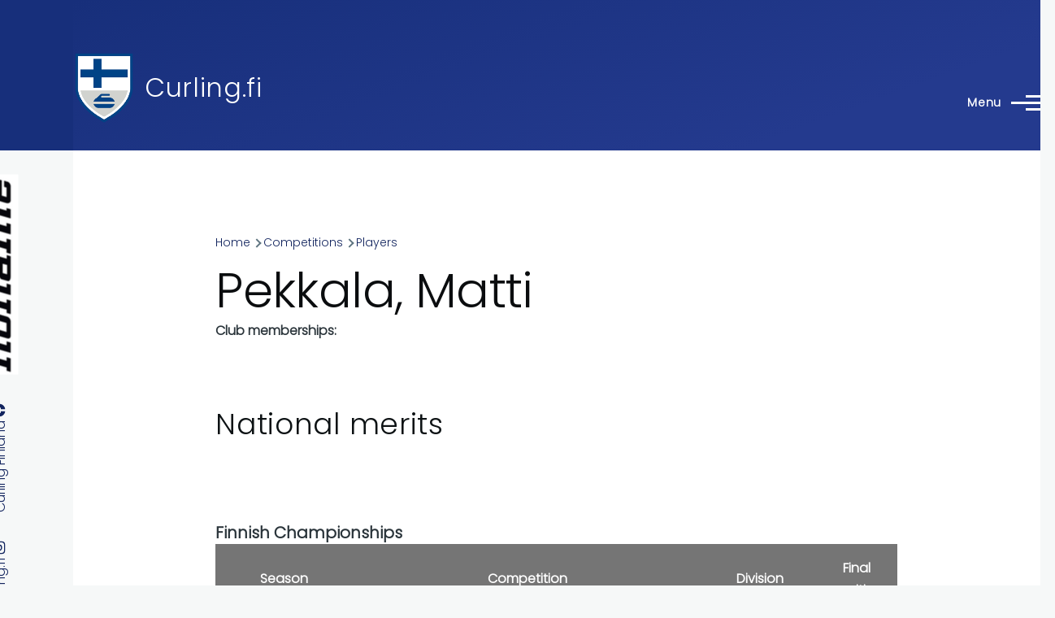

--- FILE ---
content_type: text/html; charset=UTF-8
request_url: https://www.curling.fi/en/competitions/players/699
body_size: 11046
content:
<!DOCTYPE html>
<html lang="en" dir="ltr" style="--color--primary-hue:226;--color--primary-saturation:68%;--color--primary-lightness:29">
  <head>
    <meta charset="utf-8" />
<noscript><style>form.antibot * :not(.antibot-message) { display: none !important; }</style>
</noscript><link rel="apple-touch-icon" sizes="180x180" href="/apple-touch-icon.png?v=1" />
<link rel="icon" type="image/png" sizes="32x32" href="/favicon-32x32.png?v=1" />
<link rel="icon" type="image/png" sizes="16x16" href="/favicon-16x16.png?v=1" />
<link rel="manifest" href="/site.webmanifest?v=1" />
<link rel="mask-icon" href="/safari-pinned-tab.svg?v=1" color="#5bbad5" />
<link rel="shortcut icon" href="/favicon.ico?v=1" />
<meta name="msapplication-TileColor" content="#2b5797" />
<meta name="theme-color" content="#ffffff" />
<script async src="https://www.googletagmanager.com/gtag/js?id=UA-493437-3" type="text/plain" id="cookies_ga_google_analytics_tracking_file" data-cookieconsent="analytics"></script>
<script>window.dataLayer = window.dataLayer || [];function gtag(){dataLayer.push(arguments)};gtag("js", new Date());gtag("set", "developer_id.dMDhkMT", true);gtag("config", "UA-493437-3", {"groups":"default","anonymize_ip":true,"page_placeholder":"PLACEHOLDER_page_path","allow_ad_personalization_signals":false});</script>
<meta name="Generator" content="Drupal 10 (https://www.drupal.org)" />
<meta name="MobileOptimized" content="width" />
<meta name="HandheldFriendly" content="true" />
<meta name="viewport" content="width=device-width, initial-scale=1.0" />
<link rel="stylesheet" href="https://fonts.googleapis.com/css?family=Poppins:300&amp;subset=latin-ext&amp;display=swap" media="all" />
<link rel="alternate" hreflang="en" href="https://www.curling.fi/en/competitions/players/699" />
<link rel="alternate" hreflang="fi" href="https://www.curling.fi/fi/kilpailut/pelaajat/699" />
<link rel="canonical" href="https://www.curling.fi/en/competitions/players/699" />
<link rel="shortlink" href="https://www.curling.fi/en/node/699" />

    <title>Pekkala, Matti | Curling.fi</title>
    <link rel="stylesheet" media="all" href="/files/assets/css/css_Y06yygv9pD7ecWhWMMGTT7QiXtSwDR87unhadnc4E-4.css?delta=0&amp;language=en&amp;theme=curling_theme&amp;include=[base64]" />
<link rel="stylesheet" media="all" href="/files/assets/css/css_rVBA1x7HT9J333oZXE-6I4YUteBg6GC0G7NWDihjBGk.css?delta=1&amp;language=en&amp;theme=curling_theme&amp;include=[base64]" />

    <script type="application/json" data-drupal-selector="drupal-settings-json">{"path":{"baseUrl":"\/","pathPrefix":"en\/","currentPath":"node\/699","currentPathIsAdmin":false,"isFront":false,"currentLanguage":"en"},"pluralDelimiter":"\u0003","suppressDeprecationErrors":true,"colorbox":{"opacity":"0.85","current":"{current} of {total}","previous":"\u00ab Prev","next":"Next \u00bb","close":"Close","maxWidth":"98%","maxHeight":"98%","fixed":true,"mobiledetect":true,"mobiledevicewidth":"480px"},"google_analytics":{"account":"UA-493437-3","trackOutbound":true,"trackMailto":true,"trackTel":true,"trackDownload":true,"trackDownloadExtensions":"7z|aac|arc|arj|asf|asx|avi|bin|csv|doc(x|m)?|dot(x|m)?|exe|flv|gif|gz|gzip|hqx|jar|jpe?g|js|mp(2|3|4|e?g)|mov(ie)?|msi|msp|pdf|phps|png|ppt(x|m)?|pot(x|m)?|pps(x|m)?|ppam|sld(x|m)?|thmx|qtm?|ra(m|r)?|sea|sit|tar|tgz|torrent|txt|wav|wma|wmv|wpd|xls(x|m|b)?|xlt(x|m)|xlam|xml|z|zip","trackColorbox":true},"improved_multi_select":{"selectors":["select[multiple]"],"filtertype":"partial","placeholder_text":"","orderable":false,"js_regex":false,"groupresetfilter":false,"remove_required_attr":false,"buttontext_add":"\u003E","buttontext_addall":"\u00bb","buttontext_del":"\u003C","buttontext_delall":"\u00ab","buttontext_moveup":"Move up","buttontext_movedown":"Move down"},"cookies":{"cookiesjsr":{"config":{"cookie":{"name":"cookiesjsr","expires":31536000000,"domain":"","sameSite":"Lax","secure":false},"library":{"libBasePath":"https:\/\/cdn.jsdelivr.net\/gh\/jfeltkamp\/cookiesjsr@1\/dist","libPath":"https:\/\/cdn.jsdelivr.net\/gh\/jfeltkamp\/cookiesjsr@1\/dist\/cookiesjsr.min.js","scrollLimit":250},"callback":{"method":"post","url":"\/en\/cookies\/consent\/callback.json","headers":[]},"interface":{"openSettingsHash":"#editCookieSettings","showDenyAll":true,"denyAllOnLayerClose":false,"settingsAsLink":false,"availableLangs":["en","fi"],"defaultLang":"fi","groupConsent":true,"cookieDocs":true}},"services":{"functional":{"id":"functional","services":[{"key":"functional","type":"functional","name":"Required functional","info":{"value":"Fallback","format":"full_html"},"uri":"","needConsent":false}],"weight":1},"tracking":{"id":"tracking","services":[{"key":"analytics","type":"tracking","name":"Google Analytics","info":{"value":"","format":"full_html"},"uri":"https:\/\/analytics.google.com\/","needConsent":true}],"weight":10}},"translation":{"_core":{"default_config_hash":"X8VxTkyAAEb9q-EhYz30-BkJ9Ftv5-u1H7BXLXHQe1o"},"langcode":"fi","bannerText":"We use a selection of our own and third-party cookies on the pages of this website: Essential cookies, which are required in order to use the website; functional cookies, which provide better easy of use when using the website; performance cookies, which we use to generate aggregated data on website use and statistics; and marketing cookies, which are used to display relevant content and advertising. If you choose \u0022ACCEPT ALL\u0022, you consent to the use of all cookies. You can accept and reject individual cookie types and revoke your consent for the future at any time at \u0022Settings\u0022.","privacyPolicy":"Privacy policy","privacyUri":"\/en\/node\/949","imprint":"Imprint","imprintUri":"","cookieDocs":"Cookie documentation","cookieDocsUri":"https:\/\/www.curling.fi\/fi\/tietoa-evasteista","officialWebsite":"Official website","denyAll":"Deny all","alwaysActive":"Always active","settings":"Cookie settings","acceptAll":"Accept all","requiredCookies":"Required cookies","cookieSettings":"Cookie settings","close":"Close","readMore":"Read more","allowed":"Allowed","denied":"Denied","settingsAllServices":"Settings for all services","saveSettings":"Save","default_langcode":"en","disclaimerText":"All cookie information is subject to change by the service providers. We update this information regularly.","disclaimerTextPosition":"above","processorDetailsLabel":"Processor Company Details","processorLabel":"Company","processorWebsiteUrlLabel":"Company Website","processorPrivacyPolicyUrlLabel":"Company Privacy Policy","processorCookiePolicyUrlLabel":"Company Cookie Policy","processorContactLabel":"Data Protection Contact Details","placeholderAcceptAllText":"Accept All Cookies","functional":{"title":"Functional cookies","details":"Functional cookies are used to manage the session for authenticated users and they are always active. Read more from the link below."},"tracking":{"title":"Tracking cookies","details":"Marketing cookies come from external advertising companies (\u0022third-party cookies\u0022) and are used to collect information about the websites visited by the user. The purpose of this is to create and display target group-oriented content and advertising for the user."}}},"cookiesTexts":{"_core":{"default_config_hash":"X8VxTkyAAEb9q-EhYz30-BkJ9Ftv5-u1H7BXLXHQe1o"},"langcode":"fi","bannerText":"We use a selection of our own and third-party cookies on the pages of this website: Essential cookies, which are required in order to use the website; functional cookies, which provide better easy of use when using the website; performance cookies, which we use to generate aggregated data on website use and statistics; and marketing cookies, which are used to display relevant content and advertising. If you choose \u0022ACCEPT ALL\u0022, you consent to the use of all cookies. You can accept and reject individual cookie types and revoke your consent for the future at any time at \u0022Settings\u0022.","privacyPolicy":"Privacy policy","privacyUri":"\/node\/949","imprint":"Imprint","imprintUri":"","cookieDocs":"Cookie documentation","cookieDocsUri":"https:\/\/www.curling.fi\/fi\/tietoa-evasteista","officialWebsite":"Official website","denyAll":"Deny all","alwaysActive":"Always active","settings":"Cookie settings","acceptAll":"Accept all","requiredCookies":"Required cookies","cookieSettings":"Cookie settings","close":"Close","readMore":"Read more","allowed":"Allowed","denied":"Denied","settingsAllServices":"Settings for all services","saveSettings":"Save","default_langcode":"en","disclaimerText":"All cookie information is subject to change by the service providers. We update this information regularly.","disclaimerTextPosition":"above","processorDetailsLabel":"Processor Company Details","processorLabel":"Company","processorWebsiteUrlLabel":"Company Website","processorPrivacyPolicyUrlLabel":"Company Privacy Policy","processorCookiePolicyUrlLabel":"Company Cookie Policy","processorContactLabel":"Data Protection Contact Details","placeholderAcceptAllText":"Accept All Cookies"},"services":{"analytics":{"uuid":"d1b0cfbd-a8a3-488a-ad19-b02e5c2bfbf4","langcode":"fi","status":true,"dependencies":{"enforced":{"module":["cookies_ga"]}},"_core":{"default_config_hash":"aYbFdFXbVPCH9Lp3OmPtEGUPT48_WuWxK8pzqzYTUj4"},"id":"analytics","label":"Google Analytics","group":"tracking","info":{"value":"","format":"full_html"},"consentRequired":true,"purpose":"","processor":"","processorContact":"","processorUrl":"https:\/\/analytics.google.com\/","processorPrivacyPolicyUrl":"","processorCookiePolicyUrl":"https:\/\/support.google.com\/analytics\/answer\/6004245","placeholderMainText":"This content is blocked because Google Analytics cookies have not been accepted.","placeholderAcceptText":"Only accept Google Analytics cookies"},"functional":{"uuid":"10993477-8e3f-4a7f-a0b6-233c6abac65b","langcode":"fi","status":true,"dependencies":[],"id":"functional","label":"Required functional","group":"functional","info":{"value":"Fallback","format":"full_html"},"consentRequired":false,"purpose":"","processor":"","processorContact":"","processorUrl":"","processorPrivacyPolicyUrl":"","processorCookiePolicyUrl":"","placeholderMainText":"This content is blocked because required functional cookies have not been accepted.","placeholderAcceptText":"Only accept required functional cookies"}},"groups":{"functional":{"uuid":"d38b1181-106f-44ce-8e43-1677c8230558","langcode":"fi","status":true,"dependencies":[],"id":"functional","label":"Functional cookies","weight":1,"title":"Functional cookies","details":"Functional cookies are used to manage the session for authenticated users and they are always active. Read more from the link below."},"performance":{"uuid":"cef6e615-e8ae-4b0f-9b72-9674cff75eb1","langcode":"fi","status":true,"dependencies":[],"_core":{"default_config_hash":"Jv3uIJviBj7D282Qu1ZpEQwuOEb3lCcDvx-XVHeOJpw"},"id":"performance","label":"Performance","weight":30,"title":"Performance Cookies","details":"Performance cookies collect aggregated information about how our website is used. The purpose of this is to improve its attractiveness, content and functionality. These cookies help us to determine whether, how often and for how long particular sub-pages of our website are accessed and which content users are particularly interested in. Search terms, country, region and (where applicable) the city from which the website is accessed are also recorded, as is the proportion of mobile devices that are used to access the website. We use this information to compile statistical reports that help us tailor the content of our website to your needs and optimize our offer."},"social":{"uuid":"70ad1bb1-bd73-437f-9c7e-f39bd18736b4","langcode":"fi","status":true,"dependencies":[],"_core":{"default_config_hash":"vog2tbqqQHjVkue0anA0RwlzvOTPNTvP7_JjJxRMVAQ"},"id":"social","label":"Social Plugins","weight":20,"title":"Social Plugins","details":"Social media widgets provide additional content originally published on third party platforms."},"tracking":{"uuid":"3fba6f24-e7e1-4370-89cd-47e53ef1466c","langcode":"fi","status":true,"dependencies":[],"_core":{"default_config_hash":"_gYDe3qoEc6L5uYR6zhu5V-3ARLlyis9gl1diq7Tnf4"},"id":"tracking","label":"Tracking","weight":10,"title":"Tracking cookies","details":"Marketing cookies come from external advertising companies (\u0022third-party cookies\u0022) and are used to collect information about the websites visited by the user. The purpose of this is to create and display target group-oriented content and advertising for the user."},"video":{"uuid":"b28dc976-59da-4c09-a9cc-78329e3553ef","langcode":"fi","status":true,"dependencies":[],"_core":{"default_config_hash":"w1WnCmP2Xfgx24xbx5u9T27XLF_ZFw5R0MlO-eDDPpQ"},"id":"video","label":"Videos","weight":40,"title":"Video","details":"Video sharing services help to add rich media on the site and increase its visibility."}}},"user":{"uid":0,"permissionsHash":"e35af6748ed62d2a6d2964b1df1068b15174b91034da6f9da823e8bd26795324"}}</script>
<script src="/files/assets/js/js_MEoOpvL_VyrtO5jDV8PwfVXhxb4ECUwaK7vavkDswQs.js?scope=header&amp;delta=0&amp;language=en&amp;theme=curling_theme&amp;include=eJxdyUEOwjAMRNELBXykyKRWNODYkZNG9PawKCy6Gv03xdXj4W_qyrBUzswwhQld-vv7CzLo3OeIe9nsx7kysbEeE2Wk6l5V8h_oCgmthy_Zctt1Ig9RKZPQRnLFknAyXqg84XbrgcZxfAB3mEaD"></script>
<script src="/modules/contrib/cookies/js/cookiesjsr.conf.js?v=10.6.2" defer></script>

    
<link rel="preload" href="/core/themes/olivero/fonts/metropolis/Metropolis-Regular.woff2" as="font" type="font/woff2" crossorigin>
<link rel="preload" href="/core/themes/olivero/fonts/metropolis/Metropolis-SemiBold.woff2" as="font" type="font/woff2" crossorigin>
<link rel="preload" href="/core/themes/olivero/fonts/metropolis/Metropolis-Bold.woff2" as="font" type="font/woff2" crossorigin>
<link rel="preload" href="/core/themes/olivero/fonts/lora/lora-v14-latin-regular.woff2" as="font" type="font/woff2" crossorigin>
    <noscript><link rel="stylesheet" href="/core/themes/olivero/css/components/navigation/nav-primary-no-js.css?t9oy1x" />
</noscript>
  </head>
  <body class="fontyourface is-always-mobile-nav path-node page-node-type-curling-player">
        <a href="#main-content" class="visually-hidden focusable skip-link">
      Skip to main content
    </a>
    
      <div class="dialog-off-canvas-main-canvas" data-off-canvas-main-canvas>
    
<div id="page-wrapper" class="page-wrapper">
  <div id="page">

          <header id="header" class="site-header" data-drupal-selector="site-header" role="banner">

                <div class="site-header__fixable" data-drupal-selector="site-header-fixable">
          <div class="site-header__initial">
            <button class="sticky-header-toggle" data-drupal-selector="sticky-header-toggle" role="switch" aria-controls="site-header__inner" aria-label="Sticky header" aria-checked="false">
              <span class="sticky-header-toggle__icon">
                <span></span>
                <span></span>
                <span></span>
              </span>
            </button>
          </div>

                    <div id="site-header__inner" class="site-header__inner" data-drupal-selector="site-header-inner">
            <div class="container site-header__inner__container">

              


<div id="block-curling-theme-site-branding" class="site-branding block block-system block-system-branding-block">
  
    
    <div class="site-branding__inner">
          <a href="/en" rel="home" class="site-branding__logo">
        <img src="/files/curlingliitto-logo.png" alt="Home" fetchpriority="high" />
      </a>
              <div class="site-branding__text">
        <div class="site-branding__name">
          <a href="/en" title="Home" rel="home">Curling.fi</a>
        </div>
      </div>
      </div>
</div>

<div class="header-nav-overlay" data-drupal-selector="header-nav-overlay"></div>


                              <div class="mobile-buttons" data-drupal-selector="mobile-buttons">
                  <button class="mobile-nav-button" data-drupal-selector="mobile-nav-button" aria-label="Main Menu" aria-controls="header-nav" aria-expanded="false">
                    <span class="mobile-nav-button__label">Menu</span>
                    <span class="mobile-nav-button__icon"></span>
                  </button>
                </div>

                <div id="header-nav" class="header-nav" data-drupal-selector="header-nav">
                  


<div id="block-curling-theme-languageblocken" class="block block-simple-block block-simple-blocklanguage-block-en">
  
    
      <div class="block__content">
      <a href="/fi">Suomeksi</a>
    </div>
  </div>
<nav  id="block-curling-theme-mainmenu-2" class="block block-menu navigation menu--main-en" aria-labelledby="block-curling-theme-mainmenu-2-menu" role="navigation">
            
  <h2 class="visually-hidden block__title" id="block-curling-theme-mainmenu-2-menu">Main menu</h2>
  
        


          
        
    <ul  class="menu primary-nav__menu primary-nav__menu--level-1" data-drupal-selector="primary-nav-menu--level-1">
            
                          
        
        
        <li class="primary-nav__menu-item primary-nav__menu-item--link primary-nav__menu-item--level-1">
                              
                      <a href="/en" class="primary-nav__menu-link primary-nav__menu-link--link primary-nav__menu-link--level-1" data-drupal-selector="primary-nav-menu-link-has-children" data-drupal-link-system-path="&lt;front&gt;">            <span class="primary-nav__menu-link-inner primary-nav__menu-link-inner--level-1">Home</span>
          </a>

            
                  </li>
      
                          
        
        
        <li class="primary-nav__menu-item primary-nav__menu-item--link primary-nav__menu-item--level-1 primary-nav__menu-item--has-children" data-drupal-selector="primary-nav-menu-item-has-children">
                              
                      <a href="/en/curling-in-finland" class="primary-nav__menu-link primary-nav__menu-link--link primary-nav__menu-link--level-1 primary-nav__menu-link--has-children" data-drupal-selector="primary-nav-menu-link-has-children" data-drupal-link-system-path="node/1159">            <span class="primary-nav__menu-link-inner primary-nav__menu-link-inner--level-1">Curling in Finland</span>
          </a>

                                                        
                <button class="primary-nav__button-toggle" data-drupal-selector="primary-nav-submenu-toggle-button" aria-controls="primary-menu-item-12" aria-expanded="false" aria-hidden="true" tabindex="-1">
                  <span class="visually-hidden">Curling in Finland sub-navigation</span>
                  <span class="icon--menu-toggle"></span>
                </button>
              
                                      
              <span data-drupal-selector="primary-nav-menu-🥕" class="primary-nav__menu-🥕"></span>
    
    <ul  class="menu primary-nav__menu primary-nav__menu--level-2" data-drupal-selector="primary-nav-menu--level-2" id="primary-menu-item-12">
            
                          
        
        
        <li class="primary-nav__menu-item primary-nav__menu-item--link primary-nav__menu-item--level-2">
                              
                      <a href="/en/curling-in-finland/clubs" class="primary-nav__menu-link primary-nav__menu-link--link primary-nav__menu-link--level-2" data-drupal-link-system-path="curling-in-finland/clubs">            <span class="primary-nav__menu-link-inner primary-nav__menu-link-inner--level-2">Clubs</span>
          </a>

            
                  </li>
      
                          
        
        
        <li class="primary-nav__menu-item primary-nav__menu-item--link primary-nav__menu-item--level-2">
                              
                      <a href="/en/curling-in-finland/arenas" class="primary-nav__menu-link primary-nav__menu-link--link primary-nav__menu-link--level-2" data-drupal-link-system-path="curling-in-finland/arenas">            <span class="primary-nav__menu-link-inner primary-nav__menu-link-inner--level-2">Arenas</span>
          </a>

            
                  </li>
      
                          
        
        
        <li class="primary-nav__menu-item primary-nav__menu-item--link primary-nav__menu-item--level-2">
                              
                      <a href="/en/curling-in-finland/contact-info" class="primary-nav__menu-link primary-nav__menu-link--link primary-nav__menu-link--level-2" data-drupal-link-system-path="node/1162">            <span class="primary-nav__menu-link-inner primary-nav__menu-link-inner--level-2">Contact info</span>
          </a>

            
                  </li>
          </ul>
  
            
                  </li>
      
                          
        
        
        <li class="primary-nav__menu-item primary-nav__menu-item--link primary-nav__menu-item--level-1 primary-nav__menu-item--has-children" data-drupal-selector="primary-nav-menu-item-has-children">
                              
                      <a href="/en/competitions" class="primary-nav__menu-link primary-nav__menu-link--link primary-nav__menu-link--level-1 primary-nav__menu-link--has-children" data-drupal-selector="primary-nav-menu-link-has-children" data-drupal-link-system-path="node/1160">            <span class="primary-nav__menu-link-inner primary-nav__menu-link-inner--level-1">Competitions</span>
          </a>

                                                        
                <button class="primary-nav__button-toggle" data-drupal-selector="primary-nav-submenu-toggle-button" aria-controls="primary-menu-item-123" aria-expanded="false" aria-hidden="true" tabindex="-1">
                  <span class="visually-hidden">Competitions sub-navigation</span>
                  <span class="icon--menu-toggle"></span>
                </button>
              
                                      
              <span data-drupal-selector="primary-nav-menu-🥕" class="primary-nav__menu-🥕"></span>
    
    <ul  class="menu primary-nav__menu primary-nav__menu--level-2" data-drupal-selector="primary-nav-menu--level-2" id="primary-menu-item-123">
            
                          
        
        
        <li class="primary-nav__menu-item primary-nav__menu-item--link primary-nav__menu-item--level-2 primary-nav__menu-item--has-children">
                              
                      <a href="/en/competitions/finnish-championships" class="primary-nav__menu-link primary-nav__menu-link--link primary-nav__menu-link--level-2 primary-nav__menu-link--has-children" data-drupal-link-system-path="competitions/finnish-championships">            <span class="primary-nav__menu-link-inner primary-nav__menu-link-inner--level-2">Finnish championships</span>
          </a>

                                        
                                      
        
    <ul  class="menu primary-nav__menu primary-nav__menu--level-3" id="primary-menu-item-1231">
            
                          
        
        
        <li class="primary-nav__menu-item primary-nav__menu-item--link primary-nav__menu-item--level-3">
                              
                      <a href="/en/competitions/leagues/71844" class="primary-nav__menu-link primary-nav__menu-link--link primary-nav__menu-link--level-3" data-drupal-link-system-path="node/71844">            <span class="primary-nav__menu-link-inner primary-nav__menu-link-inner--level-3">Finnish Curling Championships</span>
          </a>

            
                  </li>
      
                          
        
        
        <li class="primary-nav__menu-item primary-nav__menu-item--link primary-nav__menu-item--level-3">
                              
                      <a href="/en/competitions/leagues/73591" class="primary-nav__menu-link primary-nav__menu-link--link primary-nav__menu-link--level-3" data-drupal-link-system-path="node/73591">            <span class="primary-nav__menu-link-inner primary-nav__menu-link-inner--level-3">Finnish Mixed Championships</span>
          </a>

            
                  </li>
      
                          
        
        
        <li class="primary-nav__menu-item primary-nav__menu-item--link primary-nav__menu-item--level-3">
                              
                      <a href="/en/competitions/leagues/73015" class="primary-nav__menu-link primary-nav__menu-link--link primary-nav__menu-link--level-3" data-drupal-link-system-path="node/73015">            <span class="primary-nav__menu-link-inner primary-nav__menu-link-inner--level-3">Finnish Mixed Doubles Championships</span>
          </a>

            
                  </li>
      
                          
        
        
        <li class="primary-nav__menu-item primary-nav__menu-item--link primary-nav__menu-item--level-3">
                              
                      <a href="/en/competitions/leagues/73590" class="primary-nav__menu-link primary-nav__menu-link--link primary-nav__menu-link--level-3" data-drupal-link-system-path="node/73590">            <span class="primary-nav__menu-link-inner primary-nav__menu-link-inner--level-3">Finnish Senior 60+ Championships</span>
          </a>

            
                  </li>
      
                          
        
        
        <li class="primary-nav__menu-item primary-nav__menu-item--link primary-nav__menu-item--level-3">
                              
                      <a href="/en/competitions/leagues/72090" class="primary-nav__menu-link primary-nav__menu-link--link primary-nav__menu-link--level-3" data-drupal-link-system-path="node/72090">            <span class="primary-nav__menu-link-inner primary-nav__menu-link-inner--level-3">Finnish Senior Championships</span>
          </a>

            
                  </li>
      
                          
        
        
        <li class="primary-nav__menu-item primary-nav__menu-item--link primary-nav__menu-item--level-3">
                              
                      <a href="/en/competitions/leagues/73016" class="primary-nav__menu-link primary-nav__menu-link--link primary-nav__menu-link--level-3" data-drupal-link-system-path="node/73016">            <span class="primary-nav__menu-link-inner primary-nav__menu-link-inner--level-3">Finnish Women&#039;s Championships</span>
          </a>

            
                  </li>
      
                          
        
        
        <li class="primary-nav__menu-item primary-nav__menu-item--link primary-nav__menu-item--level-3">
                              
                      <a href="/en/competitions/leagues/73377" class="primary-nav__menu-link primary-nav__menu-link--link primary-nav__menu-link--level-3" data-drupal-link-system-path="node/73377">            <span class="primary-nav__menu-link-inner primary-nav__menu-link-inner--level-3">Finnish wheelchair curling championships</span>
          </a>

            
                  </li>
      
                          
        
        
        <li class="primary-nav__menu-item primary-nav__menu-item--link primary-nav__menu-item--level-3">
                              
                      <a href="/en/competitions/leagues/71798" class="primary-nav__menu-link primary-nav__menu-link--link primary-nav__menu-link--level-3" data-drupal-link-system-path="node/71798">            <span class="primary-nav__menu-link-inner primary-nav__menu-link-inner--level-3">Finnish wheelchair mixed doubles championships</span>
          </a>

            
                  </li>
          </ul>
  
            
                  </li>
      
                          
        
        
        <li class="primary-nav__menu-item primary-nav__menu-item--link primary-nav__menu-item--level-2 primary-nav__menu-item--has-children">
                              
                      <a href="/en/competitions/tournaments" class="primary-nav__menu-link primary-nav__menu-link--link primary-nav__menu-link--level-2 primary-nav__menu-link--has-children" data-drupal-link-system-path="competitions/tournaments">            <span class="primary-nav__menu-link-inner primary-nav__menu-link-inner--level-2">Tournaments</span>
          </a>

                                        
                                      
        
    <ul  class="menu primary-nav__menu primary-nav__menu--level-3" id="primary-menu-item-12312">
            
                          
        
        
        <li class="primary-nav__menu-item primary-nav__menu-item--link primary-nav__menu-item--level-3">
                              
                      <a href="/en/competitions/leagues/70605" class="primary-nav__menu-link primary-nav__menu-link--link primary-nav__menu-link--level-3" data-drupal-link-system-path="node/70605">            <span class="primary-nav__menu-link-inner primary-nav__menu-link-inner--level-3">Alavus cup</span>
          </a>

            
                  </li>
      
                          
        
        
        <li class="primary-nav__menu-item primary-nav__menu-item--link primary-nav__menu-item--level-3">
                              
                      <a href="/en/competitions/leagues/73279" class="primary-nav__menu-link primary-nav__menu-link--link primary-nav__menu-link--level-3" data-drupal-link-system-path="node/73279">            <span class="primary-nav__menu-link-inner primary-nav__menu-link-inner--level-3">Alavus cup</span>
          </a>

            
                  </li>
      
                          
        
        
        <li class="primary-nav__menu-item primary-nav__menu-item--link primary-nav__menu-item--level-3">
                              
                      <a href="/en/competitions/leagues/72911" class="primary-nav__menu-link primary-nav__menu-link--link primary-nav__menu-link--level-3" data-drupal-link-system-path="node/72911">            <span class="primary-nav__menu-link-inner primary-nav__menu-link-inner--level-3">European Challenge HCC</span>
          </a>

            
                  </li>
      
                          
        
        
        <li class="primary-nav__menu-item primary-nav__menu-item--link primary-nav__menu-item--level-3">
                              
                      <a href="/en/competitions/leagues/72908" class="primary-nav__menu-link primary-nav__menu-link--link primary-nav__menu-link--level-3" data-drupal-link-system-path="node/72908">            <span class="primary-nav__menu-link-inner primary-nav__menu-link-inner--level-3">Finnish Bonspiel</span>
          </a>

            
                  </li>
      
                          
        
        
        <li class="primary-nav__menu-item primary-nav__menu-item--link primary-nav__menu-item--level-3">
                              
                      <a href="/en/competitions/leagues/71617" class="primary-nav__menu-link primary-nav__menu-link--link primary-nav__menu-link--level-3" data-drupal-link-system-path="node/71617">            <span class="primary-nav__menu-link-inner primary-nav__menu-link-inner--level-3">Joensuu bonspiel</span>
          </a>

            
                  </li>
      
                          
        
        
        <li class="primary-nav__menu-item primary-nav__menu-item--link primary-nav__menu-item--level-3">
                              
                      <a href="/en/competitions/leagues/71614" class="primary-nav__menu-link primary-nav__menu-link--link primary-nav__menu-link--level-3" data-drupal-link-system-path="node/71614">            <span class="primary-nav__menu-link-inner primary-nav__menu-link-inner--level-3">Kangasniemi Fall Bonspiel</span>
          </a>

            
                  </li>
      
                          
        
        
        <li class="primary-nav__menu-item primary-nav__menu-item--link primary-nav__menu-item--level-3">
                              
                      <a href="/en/competitions/leagues/71928" class="primary-nav__menu-link primary-nav__menu-link--link primary-nav__menu-link--level-3" data-drupal-link-system-path="node/71928">            <span class="primary-nav__menu-link-inner primary-nav__menu-link-inner--level-3">Lease Deal Group Hyvinkää Open</span>
          </a>

            
                  </li>
      
                          
        
        
        <li class="primary-nav__menu-item primary-nav__menu-item--link primary-nav__menu-item--level-3">
                              
                      <a href="/en/competitions/leagues/72018" class="primary-nav__menu-link primary-nav__menu-link--link primary-nav__menu-link--level-3" data-drupal-link-system-path="node/72018">            <span class="primary-nav__menu-link-inner primary-nav__menu-link-inner--level-3">Pieksämäki Mixed Doubles</span>
          </a>

            
                  </li>
      
                          
        
        
        <li class="primary-nav__menu-item primary-nav__menu-item--link primary-nav__menu-item--level-3">
                              
                      <a href="/en/competitions/leagues/72016" class="primary-nav__menu-link primary-nav__menu-link--link primary-nav__menu-link--level-3" data-drupal-link-system-path="node/72016">            <span class="primary-nav__menu-link-inner primary-nav__menu-link-inner--level-3">Pieksämäki night tournament</span>
          </a>

            
                  </li>
      
                          
        
        
        <li class="primary-nav__menu-item primary-nav__menu-item--link primary-nav__menu-item--level-3">
                              
                      <a href="/en/competitions/leagues/71656" class="primary-nav__menu-link primary-nav__menu-link--link primary-nav__menu-link--level-3" data-drupal-link-system-path="node/71656">            <span class="primary-nav__menu-link-inner primary-nav__menu-link-inner--level-3">Sauna Open</span>
          </a>

            
                  </li>
      
                          
        
        
        <li class="primary-nav__menu-item primary-nav__menu-item--link primary-nav__menu-item--level-3">
                              
                      <a href="/en/competitions/leagues/73349" class="primary-nav__menu-link primary-nav__menu-link--link primary-nav__menu-link--level-3" data-drupal-link-system-path="node/73349">            <span class="primary-nav__menu-link-inner primary-nav__menu-link-inner--level-3">Teacher&#039;s Cup</span>
          </a>

            
                  </li>
      
                          
        
        
        <li class="primary-nav__menu-item primary-nav__menu-item--link primary-nav__menu-item--level-3">
                              
                      <a href="/en/competitions/leagues/72733" class="primary-nav__menu-link primary-nav__menu-link--link primary-nav__menu-link--level-3" data-drupal-link-system-path="node/72733">            <span class="primary-nav__menu-link-inner primary-nav__menu-link-inner--level-3">Åland curling tournament</span>
          </a>

            
                  </li>
          </ul>
  
            
                  </li>
      
                          
        
        
        <li class="primary-nav__menu-item primary-nav__menu-item--link primary-nav__menu-item--level-2 primary-nav__menu-item--has-children">
                              
                      <a href="/en/competitions/local-leagues" class="primary-nav__menu-link primary-nav__menu-link--link primary-nav__menu-link--level-2 primary-nav__menu-link--has-children" data-drupal-link-system-path="competitions/local-leagues">            <span class="primary-nav__menu-link-inner primary-nav__menu-link-inner--level-2">Local leagues</span>
          </a>

                                        
                                      
        
    <ul  class="menu primary-nav__menu primary-nav__menu--level-3" id="primary-menu-item-123123">
            
                          
        
        
        <li class="primary-nav__menu-item primary-nav__menu-item--link primary-nav__menu-item--level-3">
                              
                      <a href="/en/competitions/leagues/71646" class="primary-nav__menu-link primary-nav__menu-link--link primary-nav__menu-link--level-3" data-drupal-link-system-path="node/71646">            <span class="primary-nav__menu-link-inner primary-nav__menu-link-inner--level-3">Hyvinkää local league</span>
          </a>

            
                  </li>
      
                          
        
        
        <li class="primary-nav__menu-item primary-nav__menu-item--link primary-nav__menu-item--level-3">
                              
                      <a href="/en/competitions/leagues/73186" class="primary-nav__menu-link primary-nav__menu-link--link primary-nav__menu-link--level-3" data-drupal-link-system-path="node/73186">            <span class="primary-nav__menu-link-inner primary-nav__menu-link-inner--level-3">Joensuu doubles league</span>
          </a>

            
                  </li>
      
                          
        
        
        <li class="primary-nav__menu-item primary-nav__menu-item--link primary-nav__menu-item--level-3">
                              
                      <a href="/en/competitions/leagues/73187" class="primary-nav__menu-link primary-nav__menu-link--link primary-nav__menu-link--level-3" data-drupal-link-system-path="node/73187">            <span class="primary-nav__menu-link-inner primary-nav__menu-link-inner--level-3">Joensuu local league</span>
          </a>

            
                  </li>
      
                          
        
        
        <li class="primary-nav__menu-item primary-nav__menu-item--link primary-nav__menu-item--level-3">
                              
                      <a href="/en/competitions/leagues/72973" class="primary-nav__menu-link primary-nav__menu-link--link primary-nav__menu-link--level-3" data-drupal-link-system-path="node/72973">            <span class="primary-nav__menu-link-inner primary-nav__menu-link-inner--level-3">Pieksämäki doubles league</span>
          </a>

            
                  </li>
      
                          
        
        
        <li class="primary-nav__menu-item primary-nav__menu-item--link primary-nav__menu-item--level-3">
                              
                      <a href="/en/competitions/leagues/72212" class="primary-nav__menu-link primary-nav__menu-link--link primary-nav__menu-link--level-3" data-drupal-link-system-path="node/72212">            <span class="primary-nav__menu-link-inner primary-nav__menu-link-inner--level-3">Pieksämäki local league</span>
          </a>

            
                  </li>
      
                          
        
        
        <li class="primary-nav__menu-item primary-nav__menu-item--link primary-nav__menu-item--level-3">
                              
                      <a href="/en/competitions/leagues/71976" class="primary-nav__menu-link primary-nav__menu-link--link primary-nav__menu-link--level-3" data-drupal-link-system-path="node/71976">            <span class="primary-nav__menu-link-inner primary-nav__menu-link-inner--level-3">Regional league of Eastern Finland</span>
          </a>

            
                  </li>
      
                          
        
        
        <li class="primary-nav__menu-item primary-nav__menu-item--link primary-nav__menu-item--level-3">
                              
                      <a href="/en/competitions/leagues/71880" class="primary-nav__menu-link primary-nav__menu-link--link primary-nav__menu-link--level-3" data-drupal-link-system-path="node/71880">            <span class="primary-nav__menu-link-inner primary-nav__menu-link-inner--level-3">Regional league of Western Finland</span>
          </a>

            
                  </li>
      
                          
        
        
        <li class="primary-nav__menu-item primary-nav__menu-item--link primary-nav__menu-item--level-3">
                              
                      <a href="/en/competitions/leagues/71647" class="primary-nav__menu-link primary-nav__menu-link--link primary-nav__menu-link--level-3" data-drupal-link-system-path="node/71647">            <span class="primary-nav__menu-link-inner primary-nav__menu-link-inner--level-3">Southern Finland Doubles</span>
          </a>

            
                  </li>
      
                          
        
        
        <li class="primary-nav__menu-item primary-nav__menu-item--link primary-nav__menu-item--level-3">
                              
                      <a href="/en/competitions/leagues/3408" class="primary-nav__menu-link primary-nav__menu-link--link primary-nav__menu-link--level-3" data-drupal-link-system-path="node/3408">            <span class="primary-nav__menu-link-inner primary-nav__menu-link-inner--level-3">TEST LEAGUE</span>
          </a>

            
                  </li>
      
                          
        
        
        <li class="primary-nav__menu-item primary-nav__menu-item--link primary-nav__menu-item--level-3">
                              
                      <a href="/en/competitions/leagues/71611" class="primary-nav__menu-link primary-nav__menu-link--link primary-nav__menu-link--level-3" data-drupal-link-system-path="node/71611">            <span class="primary-nav__menu-link-inner primary-nav__menu-link-inner--level-3">Turku Doubles</span>
          </a>

            
                  </li>
      
                          
        
        
        <li class="primary-nav__menu-item primary-nav__menu-item--link primary-nav__menu-item--level-3">
                              
                      <a href="/en/competitions/leagues/71597" class="primary-nav__menu-link primary-nav__menu-link--link primary-nav__menu-link--level-3" data-drupal-link-system-path="node/71597">            <span class="primary-nav__menu-link-inner primary-nav__menu-link-inner--level-3">Turku local league</span>
          </a>

            
                  </li>
          </ul>
  
            
                  </li>
      
                          
        
        
        <li class="primary-nav__menu-item primary-nav__menu-item--link primary-nav__menu-item--level-2">
                              
                      <a href="/en/competitions/calendar" class="primary-nav__menu-link primary-nav__menu-link--link primary-nav__menu-link--level-2" data-drupal-link-system-path="competitions/calendar">            <span class="primary-nav__menu-link-inner primary-nav__menu-link-inner--level-2">Competition calendar</span>
          </a>

            
                  </li>
      
                          
        
        
        <li class="primary-nav__menu-item primary-nav__menu-item--link primary-nav__menu-item--level-2">
                              
                      <a href="/en/competitions/national-teams" class="primary-nav__menu-link primary-nav__menu-link--link primary-nav__menu-link--level-2" data-drupal-link-system-path="competitions/national-teams">            <span class="primary-nav__menu-link-inner primary-nav__menu-link-inner--level-2">National teams</span>
          </a>

            
                  </li>
      
                          
        
        
        <li class="primary-nav__menu-item primary-nav__menu-item--link primary-nav__menu-item--level-2 primary-nav__menu-item--has-children">
                              
                      <a href="/en/competitions/archive" class="primary-nav__menu-link primary-nav__menu-link--link primary-nav__menu-link--level-2 primary-nav__menu-link--has-children" data-drupal-link-system-path="node/4098">            <span class="primary-nav__menu-link-inner primary-nav__menu-link-inner--level-2">Archive</span>
          </a>

                                        
                                      
        
    <ul  class="menu primary-nav__menu primary-nav__menu--level-3" id="primary-menu-item-123123456">
            
                          
        
        
        <li class="primary-nav__menu-item primary-nav__menu-item--link primary-nav__menu-item--level-3">
                              
                      <a href="/en/competitions/archive/finnish-championships" class="primary-nav__menu-link primary-nav__menu-link--link primary-nav__menu-link--level-3" data-drupal-link-system-path="node/3479">            <span class="primary-nav__menu-link-inner primary-nav__menu-link-inner--level-3">Finnish championships</span>
          </a>

            
                  </li>
      
                          
        
        
        <li class="primary-nav__menu-item primary-nav__menu-item--link primary-nav__menu-item--level-3">
                              
                      <a href="/en/competitions/archive/tournaments" class="primary-nav__menu-link primary-nav__menu-link--link primary-nav__menu-link--level-3" data-drupal-link-system-path="node/63917">            <span class="primary-nav__menu-link-inner primary-nav__menu-link-inner--level-3">Tournaments</span>
          </a>

            
                  </li>
      
                          
        
        
        <li class="primary-nav__menu-item primary-nav__menu-item--link primary-nav__menu-item--level-3">
                              
                      <a href="/en/competitions/archive/local-leagues" class="primary-nav__menu-link primary-nav__menu-link--link primary-nav__menu-link--level-3" data-drupal-link-system-path="node/63918">            <span class="primary-nav__menu-link-inner primary-nav__menu-link-inner--level-3">Local leagues</span>
          </a>

            
                  </li>
          </ul>
  
            
                  </li>
      
                          
        
        
        <li class="primary-nav__menu-item primary-nav__menu-item--link primary-nav__menu-item--level-2">
                              
                      <a href="/en/competitions/players" class="primary-nav__menu-link primary-nav__menu-link--link primary-nav__menu-link--level-2" data-drupal-link-system-path="competitions/players">            <span class="primary-nav__menu-link-inner primary-nav__menu-link-inner--level-2">Players</span>
          </a>

            
                  </li>
          </ul>
  
            
                  </li>
      
                          
        
        
        <li class="primary-nav__menu-item primary-nav__menu-item--link primary-nav__menu-item--level-1">
                              
                      <a href="/en/gallery" class="primary-nav__menu-link primary-nav__menu-link--link primary-nav__menu-link--level-1" data-drupal-selector="primary-nav-menu-link-has-children" data-drupal-link-system-path="gallery">            <span class="primary-nav__menu-link-inner primary-nav__menu-link-inner--level-1">Gallery</span>
          </a>

            
                  </li>
          </ul>
  


  </nav>


                  

  <div class="region region--secondary-menu">
    <nav  id="block-curling-theme-account-menu" class="block block-menu navigation menu--account secondary-nav" aria-labelledby="block-curling-theme-account-menu-menu" role="navigation">
            
  <span class="visually-hidden" id="block-curling-theme-account-menu-menu">Käyttäjävalikko</span>
  
        


          <ul class="menu secondary-nav__menu secondary-nav__menu--level-1">
            
                          
        
        
        <li class="secondary-nav__menu-item secondary-nav__menu-item--link secondary-nav__menu-item--level-1">
          <a href="/en/user/login" class="secondary-nav__menu-link secondary-nav__menu-link--link secondary-nav__menu-link--level-1" data-drupal-link-system-path="user/login">Log in</a>

                  </li>
          </ul>
  


  </nav>

  </div>

                </div>
                          </div>
          </div>
        </div>
      </header>
    
    <div id="main-wrapper" class="layout-main-wrapper layout-container">
      <div id="main" class="layout-main">
        <div class="main-content">
          <a id="main-content" tabindex="-1"></a>
          
          <div class="main-content__container container">
            

  <div class="region region--highlighted grid-full layout--pass--content-medium">
    <div data-drupal-messages-fallback class="hidden messages-list"></div>

  </div>

            

  <div class="region region--breadcrumb grid-full layout--pass--content-medium">
    

<div id="block-curling-theme-breadcrumbs" class="block block-system block-system-breadcrumb-block">
  
    
      <div class="block__content">
        <nav class="breadcrumb" role="navigation" aria-labelledby="system-breadcrumb">
    <h2 id="system-breadcrumb" class="visually-hidden">Breadcrumb</h2>
    <div class="breadcrumb__content">
      <ol class="breadcrumb__list">
                  <li class="breadcrumb__item">
                          <a href="/en" class="breadcrumb__link">Home</a>
                      </li>
                  <li class="breadcrumb__item">
                          <a href="/en/competitions" class="breadcrumb__link">Competitions</a>
                      </li>
                  <li class="breadcrumb__item">
                          <a href="/en/competitions/players" class="breadcrumb__link">Players</a>
                      </li>
              </ol>
    </div>
  </nav>

    </div>
  </div>

  </div>


                          <main role="main">
                

  <div class="region region--content-above grid-full layout--pass--content-medium">
    

<div id="block-curling-theme-page-title" class="block block-core block-page-title-block">
  
  

  <h1 class="title page-title">
<span>Pekkala, Matti</span>
</h1>


  
</div>

  </div>

                

  <div class="region region--content grid-full layout--pass--content-medium" id="content">
    

<div id="block-curling-theme-content" class="block block-system block-system-main-block">
  
    
      <div class="block__content">
      

<article data-history-node-id="699" class="node node--type-curling-player node--view-mode-full">
  <header class="">
    
          
      </header>
  <div class="node__content">
        
  <div class="field field--name-extra-field-player-clubs field--type-extra-field field--label-inline clearfix">
    <div class="field__label">Club memberships</div>
              <div class="field__item"></div>
          </div>

  </div>
  </article>

    </div>
  </div>


<div class="views-element-container block block-views block-views-blockcurling-player-national-merits-block-2" id="block-curling-theme-views-block-curling-player-national-merits-block-2-2">
  
      <h2 class="block__title">National merits</h2>
    
      <div class="block__content">
      <div><div class="view view-curling-player-national-merits view-id-curling_player_national_merits view-display-id-block_2 js-view-dom-id-63d07e4f316e6c9aa0d06a032b75195b1add28b847201b7aa52c0322e5d8ec2f">
  
    
      
      <div class="view-content">
      <table class="views-table cols-4">
      <caption>
          Finnish Championships

            </caption>
        <thead>
      <tr>
                                                  <th id="view-field-competition-season-table-column" class="views-field views-field-field-competition-season" scope="col">Season</th>
                                                  <th id="view-title-1-table-column" class="views-field views-field-title-1" scope="col">Competition</th>
                                                  <th id="view-field-team-standing-division-table-column" class="views-field views-field-field-team-standing-division" scope="col">Division</th>
                                                  <th id="view-field-team-final-standing-table-column" class="views-field views-field-field-team-final-standing" scope="col">Final position</th>
              </tr>
    </thead>
    <tbody>
          <tr>
                                                                                        <td headers="view-field-competition-season-table-column" class="views-field views-field-field-competition-season">2005          </td>
                                                                                        <td headers="view-title-1-table-column" class="views-field views-field-title-1"><a href="/en/competitions/leagues/3782">Finnish Senior Championships</a>          </td>
                                                                                        <td headers="view-field-team-standing-division-table-column" class="views-field views-field-field-team-standing-division">Men          </td>
                                                                                        <td headers="view-field-team-final-standing-table-column" class="views-field views-field-field-team-final-standing">6          </td>
              </tr>
          <tr>
                                                                                        <td headers="view-field-competition-season-table-column" class="views-field views-field-field-competition-season">2007-2008          </td>
                                                                                        <td headers="view-title-1-table-column" class="views-field views-field-title-1"><a href="/en/competitions/leagues/957">Finnish Men&#039;s Championships</a>          </td>
                                                                                        <td headers="view-field-team-standing-division-table-column" class="views-field views-field-field-team-standing-division">Division II          </td>
                                                                                        <td headers="view-field-team-final-standing-table-column" class="views-field views-field-field-team-final-standing">4          </td>
              </tr>
          <tr>
                                                                                        <td headers="view-field-competition-season-table-column" class="views-field views-field-field-competition-season">2008          </td>
                                                                                        <td headers="view-title-1-table-column" class="views-field views-field-title-1"><a href="/en/competitions/leagues/2118">Finnish Senior Championships</a>          </td>
                                                                                        <td headers="view-field-team-standing-division-table-column" class="views-field views-field-field-team-standing-division">Men          </td>
                                                                                        <td headers="view-field-team-final-standing-table-column" class="views-field views-field-field-team-final-standing">8          </td>
              </tr>
          <tr>
                                                                                        <td headers="view-field-competition-season-table-column" class="views-field views-field-field-competition-season">2009          </td>
                                                                                        <td headers="view-title-1-table-column" class="views-field views-field-title-1"><a href="/en/competitions/leagues/3322">Finnish Senior Championships</a>          </td>
                                                                                        <td headers="view-field-team-standing-division-table-column" class="views-field views-field-field-team-standing-division">Men          </td>
                                                                                        <td headers="view-field-team-final-standing-table-column" class="views-field views-field-field-team-final-standing">12          </td>
              </tr>
          <tr>
                                                                                        <td headers="view-field-competition-season-table-column" class="views-field views-field-field-competition-season">2010          </td>
                                                                                        <td headers="view-title-1-table-column" class="views-field views-field-title-1"><a href="/en/competitions/leagues/5210">Finnish Senior Championships</a>          </td>
                                                                                        <td headers="view-field-team-standing-division-table-column" class="views-field views-field-field-team-standing-division">Men          </td>
                                                                                        <td headers="view-field-team-final-standing-table-column" class="views-field views-field-field-team-final-standing">11          </td>
              </tr>
          <tr>
                                                                                        <td headers="view-field-competition-season-table-column" class="views-field views-field-field-competition-season">2012          </td>
                                                                                        <td headers="view-title-1-table-column" class="views-field views-field-title-1"><a href="/en/competitions/leagues/7557">Finnish Senior Championships</a>          </td>
                                                                                        <td headers="view-field-team-standing-division-table-column" class="views-field views-field-field-team-standing-division">Men          </td>
                                                                                        <td headers="view-field-team-final-standing-table-column" class="views-field views-field-field-team-final-standing">9          </td>
              </tr>
      </tbody>
</table>
<table class="views-table cols-4">
      <caption>
          Local Leagues

            </caption>
        <thead>
      <tr>
                                                  <th id="view-field-competition-season-table-column--2" class="views-field views-field-field-competition-season" scope="col">Season</th>
                                                  <th id="view-title-1-table-column--2" class="views-field views-field-title-1" scope="col">Competition</th>
                                                  <th id="view-field-team-standing-division-table-column--2" class="views-field views-field-field-team-standing-division" scope="col">Division</th>
                                                  <th id="view-field-team-final-standing-table-column--2" class="views-field views-field-field-team-final-standing" scope="col">Final position</th>
              </tr>
    </thead>
    <tbody>
          <tr>
                                                                                        <td headers="view-field-competition-season-table-column--2" class="views-field views-field-field-competition-season">2008-2009          </td>
                                                                                        <td headers="view-title-1-table-column--2" class="views-field views-field-title-1"><a href="/en/competitions/leagues/3390">Regional league of Lapland</a>          </td>
                                                                                        <td headers="view-field-team-standing-division-table-column--2" class="views-field views-field-field-team-standing-division">          </td>
                                                                                        <td headers="view-field-team-final-standing-table-column--2" class="views-field views-field-field-team-final-standing">          </td>
              </tr>
          <tr>
                                                                                        <td headers="view-field-competition-season-table-column--2" class="views-field views-field-field-competition-season">2011-2012          </td>
                                                                                        <td headers="view-title-1-table-column--2" class="views-field views-field-title-1"><a href="/en/competitions/leagues/7771">Regional league of Lapland</a>          </td>
                                                                                        <td headers="view-field-team-standing-division-table-column--2" class="views-field views-field-field-team-standing-division">Local league          </td>
                                                                                        <td headers="view-field-team-final-standing-table-column--2" class="views-field views-field-field-team-final-standing"><span class="curling-bronze" aria-label="Bronze medal">🥉</span>          </td>
              </tr>
          <tr>
                                                                                        <td headers="view-field-competition-season-table-column--2" class="views-field views-field-field-competition-season">2012-2013          </td>
                                                                                        <td headers="view-title-1-table-column--2" class="views-field views-field-title-1"><a href="/en/competitions/leagues/9061">Regional league of Lapland</a>          </td>
                                                                                        <td headers="view-field-team-standing-division-table-column--2" class="views-field views-field-field-team-standing-division">Local league          </td>
                                                                                        <td headers="view-field-team-final-standing-table-column--2" class="views-field views-field-field-team-final-standing"><span class="curling-gold" aria-label="Gold medal">🥇</span>          </td>
              </tr>
      </tbody>
</table>
<table class="views-table cols-4">
      <caption>
          Tournaments

            </caption>
        <thead>
      <tr>
                                                  <th id="view-field-competition-season-table-column--3" class="views-field views-field-field-competition-season" scope="col">Season</th>
                                                  <th id="view-title-1-table-column--3" class="views-field views-field-title-1" scope="col">Competition</th>
                                                  <th id="view-field-team-standing-division-table-column--3" class="views-field views-field-field-team-standing-division" scope="col">Division</th>
                                                  <th id="view-field-team-final-standing-table-column--3" class="views-field views-field-field-team-final-standing" scope="col">Final position</th>
              </tr>
    </thead>
    <tbody>
          <tr>
                                                                                        <td headers="view-field-competition-season-table-column--3" class="views-field views-field-field-competition-season">2009          </td>
                                                                                        <td headers="view-title-1-table-column--3" class="views-field views-field-title-1"><a href="/en/competitions/leagues/4367">Kangasniemi Fall Bonspiel</a>          </td>
                                                                                        <td headers="view-field-team-standing-division-table-column--3" class="views-field views-field-field-team-standing-division">Tournament          </td>
                                                                                        <td headers="view-field-team-final-standing-table-column--3" class="views-field views-field-field-team-final-standing">14          </td>
              </tr>
          <tr>
                                                                                        <td headers="view-field-competition-season-table-column--3" class="views-field views-field-field-competition-season">2010          </td>
                                                                                        <td headers="view-title-1-table-column--3" class="views-field views-field-title-1"><a href="/en/competitions/leagues/6053">Kangasniemi Fall Bonspiel</a>          </td>
                                                                                        <td headers="view-field-team-standing-division-table-column--3" class="views-field views-field-field-team-standing-division">Tournament          </td>
                                                                                        <td headers="view-field-team-final-standing-table-column--3" class="views-field views-field-field-team-final-standing">24          </td>
              </tr>
          <tr>
                                                                                        <td headers="view-field-competition-season-table-column--3" class="views-field views-field-field-competition-season">2010          </td>
                                                                                        <td headers="view-title-1-table-column--3" class="views-field views-field-title-1"><a href="/en/competitions/leagues/5973">Leppävirta Summer Bonspiel</a>          </td>
                                                                                        <td headers="view-field-team-standing-division-table-column--3" class="views-field views-field-field-team-standing-division">Tournament          </td>
                                                                                        <td headers="view-field-team-final-standing-table-column--3" class="views-field views-field-field-team-final-standing">23          </td>
              </tr>
          <tr>
                                                                                        <td headers="view-field-competition-season-table-column--3" class="views-field views-field-field-competition-season">2011          </td>
                                                                                        <td headers="view-title-1-table-column--3" class="views-field views-field-title-1"><a href="/en/competitions/leagues/7770">Reindeer Cup</a>          </td>
                                                                                        <td headers="view-field-team-standing-division-table-column--3" class="views-field views-field-field-team-standing-division">Tournament          </td>
                                                                                        <td headers="view-field-team-final-standing-table-column--3" class="views-field views-field-field-team-final-standing">5          </td>
              </tr>
          <tr>
                                                                                        <td headers="view-field-competition-season-table-column--3" class="views-field views-field-field-competition-season">2011          </td>
                                                                                        <td headers="view-title-1-table-column--3" class="views-field views-field-title-1"><a href="/en/competitions/leagues/7406">Kangasniemi Fall Bonspiel</a>          </td>
                                                                                        <td headers="view-field-team-standing-division-table-column--3" class="views-field views-field-field-team-standing-division">Tournament          </td>
                                                                                        <td headers="view-field-team-final-standing-table-column--3" class="views-field views-field-field-team-final-standing">8          </td>
              </tr>
          <tr>
                                                                                        <td headers="view-field-competition-season-table-column--3" class="views-field views-field-field-competition-season">2011          </td>
                                                                                        <td headers="view-title-1-table-column--3" class="views-field views-field-title-1"><a href="/en/competitions/leagues/7356">Leppävirta Summer Bonspiel</a>          </td>
                                                                                        <td headers="view-field-team-standing-division-table-column--3" class="views-field views-field-field-team-standing-division">Tournament          </td>
                                                                                        <td headers="view-field-team-final-standing-table-column--3" class="views-field views-field-field-team-final-standing">10          </td>
              </tr>
          <tr>
                                                                                        <td headers="view-field-competition-season-table-column--3" class="views-field views-field-field-competition-season">2012          </td>
                                                                                        <td headers="view-title-1-table-column--3" class="views-field views-field-title-1"><a href="/en/competitions/leagues/8534">Reindeer Cup</a>          </td>
                                                                                        <td headers="view-field-team-standing-division-table-column--3" class="views-field views-field-field-team-standing-division">Tournament          </td>
                                                                                        <td headers="view-field-team-final-standing-table-column--3" class="views-field views-field-field-team-final-standing"><span class="curling-silver" aria-label="Silver medal">🥈</span>          </td>
              </tr>
          <tr>
                                                                                        <td headers="view-field-competition-season-table-column--3" class="views-field views-field-field-competition-season">2012          </td>
                                                                                        <td headers="view-title-1-table-column--3" class="views-field views-field-title-1"><a href="/en/competitions/leagues/8394">Kangasniemi Fall Bonspiel</a>          </td>
                                                                                        <td headers="view-field-team-standing-division-table-column--3" class="views-field views-field-field-team-standing-division">Tournament          </td>
                                                                                        <td headers="view-field-team-final-standing-table-column--3" class="views-field views-field-field-team-final-standing">16          </td>
              </tr>
          <tr>
                                                                                        <td headers="view-field-competition-season-table-column--3" class="views-field views-field-field-competition-season">2012          </td>
                                                                                        <td headers="view-title-1-table-column--3" class="views-field views-field-title-1"><a href="/en/competitions/leagues/8050">Reindeer Spring Cup</a>          </td>
                                                                                        <td headers="view-field-team-standing-division-table-column--3" class="views-field views-field-field-team-standing-division">Tournament          </td>
                                                                                        <td headers="view-field-team-final-standing-table-column--3" class="views-field views-field-field-team-final-standing"><span class="curling-gold" aria-label="Gold medal">🥇</span>          </td>
              </tr>
          <tr>
                                                                                        <td headers="view-field-competition-season-table-column--3" class="views-field views-field-field-competition-season">2013          </td>
                                                                                        <td headers="view-title-1-table-column--3" class="views-field views-field-title-1"><a href="/en/competitions/leagues/9240">Kangasniemi Fall Bonspiel</a>          </td>
                                                                                        <td headers="view-field-team-standing-division-table-column--3" class="views-field views-field-field-team-standing-division">Tournament          </td>
                                                                                        <td headers="view-field-team-final-standing-table-column--3" class="views-field views-field-field-team-final-standing">23          </td>
              </tr>
          <tr>
                                                                                        <td headers="view-field-competition-season-table-column--3" class="views-field views-field-field-competition-season">2013          </td>
                                                                                        <td headers="view-title-1-table-column--3" class="views-field views-field-title-1"><a href="/en/competitions/leagues/9042">Reindeer Spring Cup</a>          </td>
                                                                                        <td headers="view-field-team-standing-division-table-column--3" class="views-field views-field-field-team-standing-division">Tournament          </td>
                                                                                        <td headers="view-field-team-final-standing-table-column--3" class="views-field views-field-field-team-final-standing"><span class="curling-bronze" aria-label="Bronze medal">🥉</span>          </td>
              </tr>
          <tr>
                                                                                        <td headers="view-field-competition-season-table-column--3" class="views-field views-field-field-competition-season">2014          </td>
                                                                                        <td headers="view-title-1-table-column--3" class="views-field views-field-title-1"><a href="/en/competitions/leagues/10145">Kangasniemi Fall Bonspiel</a>          </td>
                                                                                        <td headers="view-field-team-standing-division-table-column--3" class="views-field views-field-field-team-standing-division">Tournament          </td>
                                                                                        <td headers="view-field-team-final-standing-table-column--3" class="views-field views-field-field-team-final-standing">4          </td>
              </tr>
          <tr>
                                                                                        <td headers="view-field-competition-season-table-column--3" class="views-field views-field-field-competition-season">2015          </td>
                                                                                        <td headers="view-title-1-table-column--3" class="views-field views-field-title-1"><a href="/en/competitions/leagues/10791">Kangasniemi Fall Bonspiel</a>          </td>
                                                                                        <td headers="view-field-team-standing-division-table-column--3" class="views-field views-field-field-team-standing-division">Tournament          </td>
                                                                                        <td headers="view-field-team-final-standing-table-column--3" class="views-field views-field-field-team-final-standing">20          </td>
              </tr>
          <tr>
                                                                                        <td headers="view-field-competition-season-table-column--3" class="views-field views-field-field-competition-season">2015          </td>
                                                                                        <td headers="view-title-1-table-column--3" class="views-field views-field-title-1"><a href="/en/competitions/leagues/10682">Reindeer Cup</a>          </td>
                                                                                        <td headers="view-field-team-standing-division-table-column--3" class="views-field views-field-field-team-standing-division">Tournament          </td>
                                                                                        <td headers="view-field-team-final-standing-table-column--3" class="views-field views-field-field-team-final-standing">11          </td>
              </tr>
      </tbody>
</table>

    </div>
  
          </div>
</div>

    </div>
  </div>

  </div>

              </main>
                        


  <div class="region region--content-below">
    

<div id="block-curling-theme-cookiesui-2" class="block block-cookies block-cookies-ui-block">
  
    
      <div class="block__content">
        
<div id="cookiesjsr"></div>

    </div>
  </div>

  </div>

          </div>
        </div>
        <div class="social-bar">
          
<div class="social-bar__inner fixable">
  <div class="rotate">
    

<div id="block-curling-theme-noname" class="block block-simple-block block-simple-blocknoname">
  
    
      <div class="block__content">
      <img src="/files/noname.png" alt="noname logo">
    </div>
  </div>


<div id="block-curling-theme-facebook" class="block block-simple-block block-simple-blockfacebook">
  
    
      <div class="block__content">
      <p><a class="feed-icon" href="https://www.facebook.com/CurlingFinland"><span class="feed-icon__label">Curling Finland</span><span aria-hidden="true" class="feed-icon__icon">&nbsp;<svg class="bi bi-facebook" fill="currentColor" height="16" viewBox="0 0 16 16" width="16"> <path d="M16 8.049c0-4.446-3.582-8.05-8-8.05C3.58 0-.002 3.603-.002 8.05c0 4.017 2.926 7.347 6.75 7.951v-5.625h-2.03V8.05H6.75V6.275c0-2.017 1.195-3.131 3.022-3.131.876 0 1.791.157 1.791.157v1.98h-1.009c-.993 0-1.303.621-1.303 1.258v1.51h2.218l-.354 2.326H9.25V16c3.824-.604 6.75-3.934 6.75-7.951z" /> </svg></span></a></p>

    </div>
  </div>


<div id="block-curling-theme-instagram" class="block block-simple-block block-simple-blockinstagram">
  
    
      <div class="block__content">
      <p><a class="feed-icon" href="https://www.instagram.com/curling.fi/?hl=en"><span class="feed-icon__label">Curling.fi</span><span aria-hidden="true" class="feed-icon__icon">&nbsp;<svg class="bi bi-instagram" fill="currentColor" height="16" viewBox="0 0 16 16" width="16"> <path d="M8 0C5.829 0 5.556.01 4.703.048 3.85.088 3.269.222 2.76.42a3.917 3.917 0 0 0-1.417.923A3.927 3.927 0 0 0 .42 2.76C.222 3.268.087 3.85.048 4.7.01 5.555 0 5.827 0 8.001c0 2.172.01 2.444.048 3.297.04.852.174 1.433.372 1.942.205.526.478.972.923 1.417.444.445.89.719 1.416.923.51.198 1.09.333 1.942.372C5.555 15.99 5.827 16 8 16s2.444-.01 3.298-.048c.851-.04 1.434-.174 1.943-.372a3.916 3.916 0 0 0 1.416-.923c.445-.445.718-.891.923-1.417.197-.509.332-1.09.372-1.942C15.99 10.445 16 10.173 16 8s-.01-2.445-.048-3.299c-.04-.851-.175-1.433-.372-1.941a3.926 3.926 0 0 0-.923-1.417A3.911 3.911 0 0 0 13.24.42c-.51-.198-1.092-.333-1.943-.372C10.443.01 10.172 0 7.998 0h.003zm-.717 1.442h.718c2.136 0 2.389.007 3.232.046.78.035 1.204.166 1.486.275.373.145.64.319.92.599.28.28.453.546.598.92.11.281.24.705.275 1.485.039.843.047 1.096.047 3.231s-.008 2.389-.047 3.232c-.035.78-.166 1.203-.275 1.485a2.47 2.47 0 0 1-.599.919c-.28.28-.546.453-.92.598-.28.11-.704.24-1.485.276-.843.038-1.096.047-3.232.047s-2.39-.009-3.233-.047c-.78-.036-1.203-.166-1.485-.276a2.478 2.478 0 0 1-.92-.598 2.48 2.48 0 0 1-.6-.92c-.109-.281-.24-.705-.275-1.485-.038-.843-.046-1.096-.046-3.233 0-2.136.008-2.388.046-3.231.036-.78.166-1.204.276-1.486.145-.373.319-.64.599-.92.28-.28.546-.453.92-.598.282-.11.705-.24 1.485-.276.738-.034 1.024-.044 2.515-.045v.002zm4.988 1.328a.96.96 0 1 0 0 1.92.96.96 0 0 0 0-1.92zm-4.27 1.122a4.109 4.109 0 1 0 0 8.217 4.109 4.109 0 0 0 0-8.217zm0 1.441a2.667 2.667 0 1 1 0 5.334 2.667 2.667 0 0 1 0-5.334z" /> </svg></span></a></p>

    </div>
  </div>


<div id="block-curling-theme-youtube" class="block block-simple-block block-simple-blockyoutube">
  
    
      <div class="block__content">
      <p><a class="feed-icon" href="https://www.youtube.com/c/curlingfinlandofficial"><span class="feed-icon__label">Curling Finland</span><span aria-hidden="true" class="feed-icon__icon">&nbsp;<svg width="16" height="16" fill="currentColor" class="bi bi-youtube" viewBox="0 0 16 16">
  <path d="M8.051 1.999h.089c.822.003 4.987.033 6.11.335a2.01 2.01 0 0 1 1.415 1.42c.101.38.172.883.22 1.402l.01.104.022.26.008.104c.065.914.073 1.77.074 1.957v.075c-.001.194-.01 1.108-.082 2.06l-.008.105-.009.104c-.05.572-.124 1.14-.235 1.558a2.007 2.007 0 0 1-1.415 1.42c-1.16.312-5.569.334-6.18.335h-.142c-.309 0-1.587-.006-2.927-.052l-.17-.006-.087-.004-.171-.007-.171-.007c-1.11-.049-2.167-.128-2.654-.26a2.007 2.007 0 0 1-1.415-1.419c-.111-.417-.185-.986-.235-1.558L.09 9.82l-.008-.104A31.4 31.4 0 0 1 0 7.68v-.123c.002-.215.01-.958.064-1.778l.007-.103.003-.052.008-.104.022-.26.01-.104c.048-.519.119-1.023.22-1.402a2.007 2.007 0 0 1 1.415-1.42c.487-.13 1.544-.21 2.654-.26l.17-.007.172-.006.086-.003.171-.007A99.788 99.788 0 0 1 7.858 2h.193zM6.4 5.209v4.818l4.157-2.408L6.4 5.209z" />
</svg></span></a></p>

    </div>
  </div>

  </div>
</div>

        </div>
      </div>
    </div>

    <footer class="site-footer">
      <div class="site-footer__inner container">
        

  <div class="region region--footer-top grid-full layout--pass--content-medium">
    <div class="region--footer_top__inner">
      

<div id="block-curling-theme-footerlinksen" class="block block-simple-block block-simple-blockfooter-links-en">
  
    
      <div class="block__content">
      <p><a href="/fi/rekisteriselosteet">Privacy policy (FI)</a></p>

<p><a href="/fi/tietoa-evasteista">Information on cookies (FI)</a></p>

<p><a href="#editCookieSettings">Cookie settings</a></p>
    </div>
  </div>

    </div>
  </div>

        
      </div>
    </footer>

    <div class="overlay" data-drupal-selector="overlay"></div>

  </div>
</div>

  </div>

    
    <script src="/files/assets/js/js_KpboHYuxvymWBAFM8RHr7-iZ6lYcIFFQM5kPzBUrXIM.js?scope=footer&amp;delta=0&amp;language=en&amp;theme=curling_theme&amp;include=eJxdyUEOwjAMRNELBXykyKRWNODYkZNG9PawKCy6Gv03xdXj4W_qyrBUzswwhQld-vv7CzLo3OeIe9nsx7kysbEeE2Wk6l5V8h_oCgmthy_Zctt1Ig9RKZPQRnLFknAyXqg84XbrgcZxfAB3mEaD"></script>
<script src="//cdn.jsdelivr.net/gh/jfeltkamp/cookiesjsr@1/dist/cookiesjsr-preloader.min.js" defer></script>
<script src="/files/assets/js/js_WK4OJRcqPKZS7Pjteo49SFNFfK3DL0_0xrQTy-fMTp0.js?scope=footer&amp;delta=2&amp;language=en&amp;theme=curling_theme&amp;include=eJxdyUEOwjAMRNELBXykyKRWNODYkZNG9PawKCy6Gv03xdXj4W_qyrBUzswwhQld-vv7CzLo3OeIe9nsx7kysbEeE2Wk6l5V8h_oCgmthy_Zctt1Ig9RKZPQRnLFknAyXqg84XbrgcZxfAB3mEaD"></script>
<script src="/modules/contrib/google_analytics/js/google_analytics.js?v=10.6.2" type="text/plain" id="cookies_ga_ga" data-cookieconsent="analytics"></script>
<script src="/files/assets/js/js_179Ibi3PFXz5hvC_LMC23ZL4a5uL8rNtfSb6WIJnhhg.js?scope=footer&amp;delta=4&amp;language=en&amp;theme=curling_theme&amp;include=eJxdyUEOwjAMRNELBXykyKRWNODYkZNG9PawKCy6Gv03xdXj4W_qyrBUzswwhQld-vv7CzLo3OeIe9nsx7kysbEeE2Wk6l5V8h_oCgmthy_Zctt1Ig9RKZPQRnLFknAyXqg84XbrgcZxfAB3mEaD"></script>

  </body>
</html>
